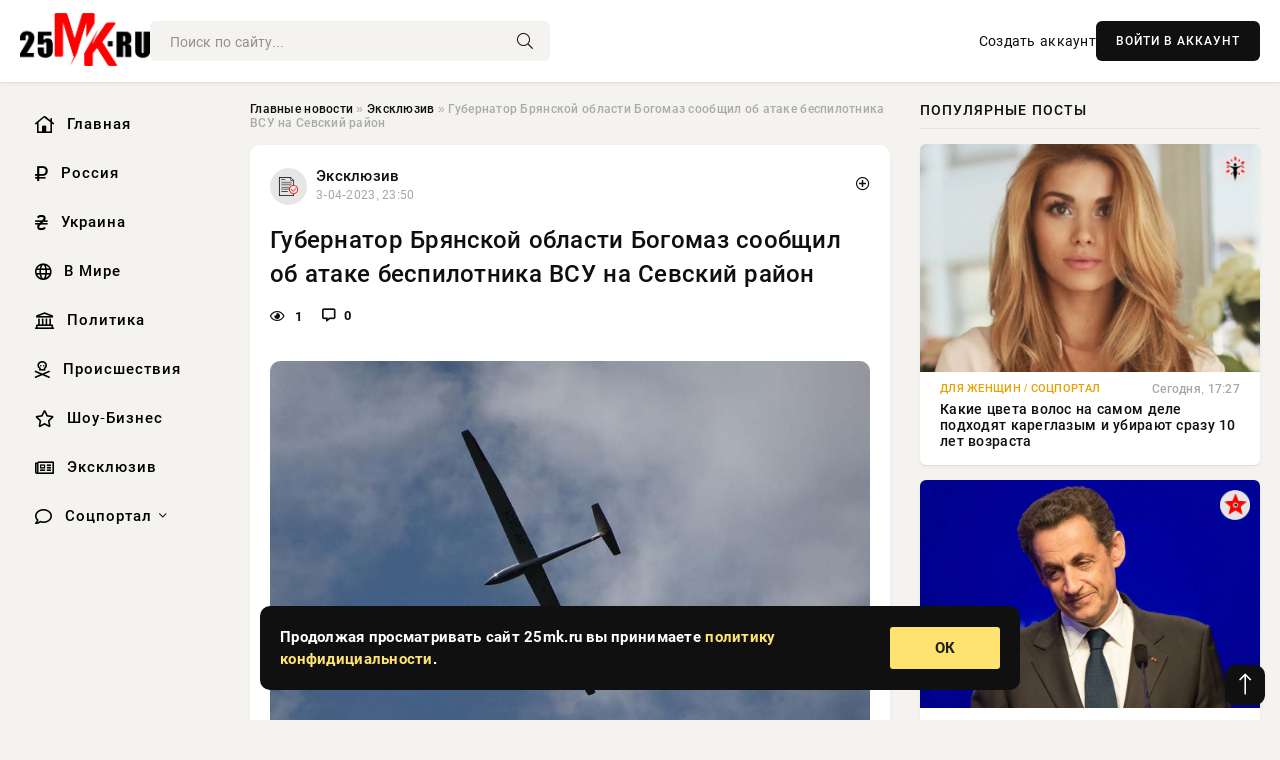

--- FILE ---
content_type: text/html; charset=utf-8
request_url: https://25mk.ru/exclusive/65438-gubernator-brjanskoj-oblasti-bogomaz-soobschil-ob-atake-bespilotnika-vsu-na-sevskij-rajon.html
body_size: 13885
content:
<!DOCTYPE html>
<html lang="ru">
   <head>
   <title>Губернатор Брянской области Богомаз сообщил об атаке беспилотника ВСУ на Севский район » Информационно-аналитический портал «25MK.RU»</title>
<meta charset="utf-8">
<meta name="description" content="Фото из открытых источниковУкраинские войска вечером, 3 апреля, при помощи беспилотника атаковали Брянскую область. Как сообщает интернет-портал factstore.ru, об этом сообщил губернатор региона">
<meta name="keywords" content="украинские, войска, вечером, апреля, помощи, беспилотника, атаковали, Брянскую, область, сообщает, интернет, портал, factstore, источниковУкраинские, сообщил, региона, Александр, Богомаз, своем">
<link rel="canonical" href="https://25mk.ru/exclusive/65438-gubernator-brjanskoj-oblasti-bogomaz-soobschil-ob-atake-bespilotnika-vsu-na-sevskij-rajon.html">
<link rel="alternate" type="application/rss+xml" title="Информационно-аналитический портал «25MK.RU» RSS" href="https://25mk.ru/rss.xml">
<link rel="preconnect" href="https://25mk.ru/" fetchpriority="high">
<meta property="twitter:title" content="Губернатор Брянской области Богомаз сообщил об атаке беспилотника ВСУ на Севский район » Информационно-аналитический портал «25MK.RU»">
<meta property="twitter:url" content="https://25mk.ru/exclusive/65438-gubernator-brjanskoj-oblasti-bogomaz-soobschil-ob-atake-bespilotnika-vsu-na-sevskij-rajon.html">
<meta property="twitter:card" content="summary_large_image">
<meta property="twitter:image" content="https://25mk.ru/uploads/posts/2023-04/1680555012-1xl.jpg">
<meta property="twitter:description" content="Фото из открытых источников Украинские войска вечером, 3 апреля, при помощи беспилотника атаковали Брянскую область. Как сообщает интернет-портал factstore.ru, об этом сообщил губернатор региона Александр Богомаз в своем телеграм-канале. В сообщении главы Брянской области говорится, что украинские">
<meta property="og:type" content="article">
<meta property="og:site_name" content="Информационно-аналитический портал «25MK.RU»">
<meta property="og:title" content="Губернатор Брянской области Богомаз сообщил об атаке беспилотника ВСУ на Севский район » Информационно-аналитический портал «25MK.RU»">
<meta property="og:url" content="https://25mk.ru/exclusive/65438-gubernator-brjanskoj-oblasti-bogomaz-soobschil-ob-atake-bespilotnika-vsu-na-sevskij-rajon.html">
<meta property="og:image" content="https://25mk.ru/uploads/posts/2023-04/1680555012-1xl.jpg">
<meta property="og:description" content="Фото из открытых источников Украинские войска вечером, 3 апреля, при помощи беспилотника атаковали Брянскую область. Как сообщает интернет-портал factstore.ru, об этом сообщил губернатор региона Александр Богомаз в своем телеграм-канале. В сообщении главы Брянской области говорится, что украинские">

<script src="/engine/classes/min/index.php?g=general&amp;v=hxgeu"></script>
<script src="/engine/classes/min/index.php?f=engine/classes/js/jqueryui.js,engine/classes/js/dle_js.js,engine/classes/fancybox/fancybox.js&amp;v=hxgeu" defer></script>
<script type="application/ld+json">{"@context":"https://schema.org","@graph":[{"@type":"NewsArticle","@context":"https://schema.org/","publisher":{"@type":"Organization","name":"Информационно аналитический портал «25MK.RU»","logo":{"@type":"ImageObject","url":""}},"name":"Губернатор Брянской области Богомаз сообщил об атаке беспилотника ВСУ на Севский район","headline":"Губернатор Брянской области Богомаз сообщил об атаке беспилотника ВСУ на Севский район","mainEntityOfPage":{"@type":"WebPage","@id":"https://25mk.ru/exclusive/65438-gubernator-brjanskoj-oblasti-bogomaz-soobschil-ob-atake-bespilotnika-vsu-na-sevskij-rajon.html"},"datePublished":"2023-04-03T23:50:12+03:00","author":{"@type":"Person","name":"Марина Онегина","url":"https://25mk.ru/user/%D0%9C%D0%B0%D1%80%D0%B8%D0%BD%D0%B0+%D0%9E%D0%BD%D0%B5%D0%B3%D0%B8%D0%BD%D0%B0/"},"image":["https://25mk.ru/uploads/posts/2023-04/1680555012-1xl.jpg"],"description":"Фото из открытых источников Украинские войска вечером, 3 апреля, при помощи беспилотника атаковали Брянскую область. Как сообщает интернет-портал factstore.ru, об этом сообщил губернатор региона Александр Богомаз в своем телеграм-канале. В сообщении главы Брянской области говорится, что украинские"},{"@type":"BreadcrumbList","@context":"https://schema.org/","itemListElement":[{"@type":"ListItem","position":1,"item":{"@id":"https://25mk.ru/","name":"Главные новости"}},{"@type":"ListItem","position":2,"item":{"@id":"https://25mk.ru/exclusive/","name":"Эксклюзив"}},{"@type":"ListItem","position":3,"item":{"@id":"https://25mk.ru/exclusive/65438-gubernator-brjanskoj-oblasti-bogomaz-soobschil-ob-atake-bespilotnika-vsu-na-sevskij-rajon.html","name":"Губернатор Брянской области Богомаз сообщил об атаке беспилотника ВСУ на Севский район"}}]}]}</script> 
      <meta name="viewport" content="width=device-width, initial-scale=1.0" />
      <meta name="msapplication-TileColor" content="#e6e6e6">   
      <meta name="theme-color" content="#101010"> 
      <link rel="preload" href="/templates/Default/css/common.css" as="style">
      <link rel="preload" href="/templates/Default/css/styles.css" as="style">
      <link rel="preload" href="/templates/Default/css/engine.css" as="style">
      <link rel="preload" href="/templates/Default/css/fontawesome.css" as="style">
      <link rel="preload" href="/templates/Default/webfonts/manrope-400.woff2" as="font" type="font/woff2" crossorigin>
      <link rel="preload" href="/templates/Default/webfonts/manrope-600.woff2" as="font" type="font/woff2" crossorigin>
      <link rel="preload" href="/templates/Default/webfonts/manrope-700.woff2" as="font" type="font/woff2" crossorigin>
      <link rel="preload" href="/templates/Default/webfonts/fa-light-300.woff2" as="font" type="font/woff2" crossorigin>
      <link href="/templates/Default/css/common.css" type="text/css" rel="stylesheet" />
      <link href="/templates/Default/css/styles.css" type="text/css" rel="stylesheet" />
      <link href="/templates/Default/css/engine.css" type="text/css" rel="stylesheet" /> 
      <link href="/templates/Default/css/fontawesome.css" type="text/css" rel="stylesheet" />
      <link rel="apple-touch-icon" sizes="256x256" href="/templates/Default/favicons/256x256.png">
      <link rel="apple-touch-icon" sizes="192x192" href="/templates/Default/favicons/192x192.png">
      <link rel="apple-touch-icon" sizes="180x180" href="/templates/Default/favicons/180x180.png">
      <link rel="apple-touch-icon" sizes="167x167" href="/templates/Default/favicons/167x167.png">
      <link rel="apple-touch-icon" sizes="152x152" href="/templates/Default/favicons/152x152.png">
      <link rel="apple-touch-icon" sizes="120x120" href="/templates/Default/favicons/120x120.png">
      <link rel="icon" type="image/png" href="/templates/Default/favicons/favicon.png">
      	<!-- Yandex.RTB -->
	<script>window.yaContextCb=window.yaContextCb||[]</script>
	<script src="https://yandex.ru/ads/system/context.js" async></script>
   </head>
   <body>
      <div class="wrapper">
         <div class="wrapper-container wrapper-main">

            <header class="header d-flex ai-center vw100">
               <a href="/" class="logo" title="Информационно-аналитический портал «25MK.RU»"><img src="/templates/Default/dleimages/logo.png" alt="Информационно-аналитический портал «25MK.RU»"></a>
               <div class="header__search search-block flex-grow-1">
                  <form id="quicksearch" method="post">
                     <input type="hidden" name="do" value="search">
                     <input type="hidden" name="subaction" value="search">
                     <input class="search-block__input" id="story" name="story" placeholder="Поиск по сайту..." type="text" autocomplete="off">
                     <button class="search-block__btn" type="submit"><span class="fal fa-search"></span></button>
                  </form>
               </div>
               

               
               <a href="/?do=register" class="header__link">Создать аккаунт</a>
               <button class="header__btn-login js-show-login">ВОЙТИ В АККАУНТ</button>
               

               <button class="header__btn-menu d-none js-show-mobile-menu"><span class="fal fa-bars"></span></button>
            </header>

            <div class="content">
               <div class="cols">

                  <!-- MENU START -->
                  <aside class="col-side">
                     <ul class="side-nav js-this-in-mobile-menu">
                        <li><a href="/"><i class="far fa-home-lg"></i> Главная</a></li>
                        <li><a href="/russia/"><i class="far fa-ruble-sign"></i> Россия</a></li>
                        <li><a href="/ukraine/"><i class="far fa-hryvnia"></i> Украина</a></li>
                        <li><a href="/world/"><i class="far fa-globe"></i> В Мире</a></li>
                        <li><a href="/policy/"><i class="far fa-landmark"></i> Политика</a></li>
                        <li><a href="/incidents/"><i class="far fa-skull-crossbones"></i> Происшествия</a></li>
                        <li><a href="/show-business/"><i class="far fa-star"></i> Шоу-Бизнес</a></li>
                        <li><a href="/exclusive/"><i class="far fa-newspaper"></i> Эксклюзив</a></li>
                        <li class="submenu"><a href="/social/"><i class="far fa-comment"></i> Соцпортал</a>
                           <ul class="nav__list side-nav" style="position: unset !important">
                              <li class="nav__list-hidden"><a href="/social/goroskop/"><i class="far fa-planet-ringed"></i> Гороскопы</a></li>
                              <li class="nav__list-hidden"><a href="/social/primeti/"><i class="far fa-map-signs"></i> Приметы</a></li>
                              <li class="nav__list-hidden"><a href="/social/ezoterika/"><i class="far fa-sparkles"></i> Эзотерика</a></li>
                              <li class="nav__list-hidden"><a href="/social/prazdniki/"><i class="far fa-gift"></i> Праздники</a></li>
                              <li class="nav__list-hidden"><a href="/social/zdorove/"><i class="far fa-heart"></i> Здоровье</a></li>
                              <li class="nav__list-hidden"><a href="/social/psihologiya/"><i class="far fa-head-side-brain"></i> Психология</a></li>
                              <li class="nav__list-hidden"><a href="/social/dlya-zhenshchin/"><i class="far fa-venus-double"></i> Для женщин</a></li>
                              <li class="nav__list-hidden"><a href="/social/sad-ogorod/"><i class="far fa-seedling"></i> Сад-огород</a></li>
                           </ul>
                        </li>
                     </ul>
                  </aside>
                  <!-- MENU END -->
                  
                  <main class="col-main">
                    
                         
                        <div class="speedbar"><div class="over"><a href="https://25mk.ru/">Главные новости</a>  »  <a href="https://25mk.ru/exclusive/">Эксклюзив</a>  »  Губернатор Брянской области Богомаз сообщил об атаке беспилотника ВСУ на Севский район</div></div>
                        

                     <div class="content-block d-grid" id="content-block">
                        

                        
                        <div class="short">
	<div class="info-block">
	   <div class="info-body">
		  <a href="https://25mk.ru/exclusive/" class="info-img" title="Эксклюзив"><img src="/uploads/icons/exclusive.png" alt="Эксклюзив"></a>
		  <div class="info-title"><a href="https://25mk.ru/exclusive/" class="author_name">Эксклюзив</a></div>
		  <div class="info-meta">
			 <time datetime="3-04-2023, 23:50" class="ago" title="3-04-2023, 23:50">3-04-2023, 23:50</time>
			 
		  </div>
	   </div>
        <div class="dosuga-post-head-mark">    
            <a href="#" class="js-show-login" title="Сохранить"><i class="far fa-plus-circle"></i></a>
                    
		</div> 
	</div>
	<div class="yz_short_body">
	   <h1 class="dn-short-t">Губернатор Брянской области Богомаз сообщил об атаке беспилотника ВСУ на Севский район</h1>
	   <div class="content_top_met">
	   	  <div class="f_eye"><i class="far fa-eye"></i> 1</div>
		  <a id="dle-comm-link" href="#comment">
			 <div class="f_link"><i class="far fa-comment-alt"></i> 0</div>
		  </a>
		  <div class="f_info">
		  </div>
	   </div>
	   <div class="page__text full-text clearfix">
	   	  <div style="margin-bottom: 20px">
		 	 
		  </div>
		  <div align="center"><!--TBegin:https://25mk.ru/uploads/posts/2023-04/1680555012-1xl.jpg|--><a href="https://25mk.ru/uploads/posts/2023-04/1680555012-1xl.jpg" class="highslide" target="_blank"><img src="/uploads/posts/2023-04/thumbs/1680555012-1xl.jpg" style="max-width:100%;" alt=""></a><!--TEnd--></div><br><span class="img-copy-author">Фото из открытых источников</span><br><b>Украинские войска вечером, 3 апреля, при помощи беспилотника атаковали Брянскую область. Как сообщает интернет-портал factstore.ru, об этом сообщил губернатор региона Александр Богомаз в своем телеграм-канале.</b><br><br>В сообщении главы Брянской области говорится, что украинские войска провели атаку при помощи БПЛА, сбросив на здание военкомата Севского района боеприпас.<br><br>Богомаз добавил, что в результате разрыва снаряда никто не пострадал. Незначительные повреждения получило само здание. На место приехали экстренные службы, резюмировал он.<br>Приграничные с Украиной регионы России периодически подвергаются обстрелам со стороны ВСУ.<br><br>В основном удары украинской армии направлены против гражданского населения. Накануне Вооруженные силы Украины направили БПЛА "Стриж" в Тульскую область. Эксперт Попов предполагал, что таким образом Киев хотел устроить экологическую катастрофу, так как в регионе находится много химических предприятий.
		  <div style="margin-top: 20px">
		  	
		  </div>
	   </div>
	</div>
	<div class="page__tags d-flex">
	   
	</div>
	<div class="content_like">
	   <div class="df_like">
		  <a href="#" onclick="doRate('plus', '65438'); return false;" >
		  <i title="Мне нравится" class="far fa-thumbs-up"></i> <span><span data-likes-id="65438">0</span></span>
		  </a>
	   </div>
	   <div class="df_dlike">
		  <a href="#" onclick="doRate('minus', '65438'); return false;" >
		  <i title="Мне не нравится" class="far fa-thumbs-down"></i> <span><span data-dislikes-id="65438">0</span></span>
		  </a>
	   </div>
	</div>
	<div class="content_footer">
	   <script src="https://yastatic.net/share2/share.js"></script>
	   <div class="ya-share2" data-curtain data-shape="round" data-color-scheme="whiteblack" data-services="vkontakte,odnoklassniki,telegram,whatsapp"></div>
	   <div class="f_info">
		  <a href="javascript:AddComplaint('65438', 'news')"> 
		  <div class="more_jaloba">
			 <svg fill="none" width="15" height="15" stroke="currentColor" stroke-width="1.5" viewBox="0 0 24 24" xmlns="http://www.w3.org/2000/svg" aria-hidden="true">
				<path stroke-linecap="round" stroke-linejoin="round" d="M12 9v3.75m9-.75a9 9 0 11-18 0 9 9 0 0118 0zm-9 3.75h.008v.008H12v-.008z"></path>
			 </svg>
			 ЖАЛОБА
		  </div>
		  </a>
	   </div>
	</div>
 </div>
 <div class="page__comments sect__header">
	<div class="page__comments-header">
		<div class="page__comments-title">0 комментариев</div>
		<div class="page__comments-info">
			<span class="fal fa-exclamation-circle"></span>
			Обсудим?
		</div>
	
	</div>
	<!--dleaddcomments-->
	<!--dlecomments-->
 </div>
 <section class="sect">
	<div class="sect__header sect__title" style="font-weight: 500; font-size: 24px;">Смотрите также:</div>
	<div class="sect__content d-grid">
	   <div class="popular grid-item">
   <div class="popular__img img-responsive">
      <img loading="lazy" src="/uploads/posts/2023-03/1677755551-11.jpg" alt="Украинская ДРГ зашла в Брянскую область">
      <div class="item__category pi-center"><img src="/uploads/icons/exclusive.png"></div> 
   </div>
   <div class="meta_block">
      <div class="meta_block_cat">Эксклюзив</div>
      <time class="meta_block_date" datetime="2-03-2023, 14:12">2-03-2023, 14:12</time>   
   </div>
   <div class="popular__desc">
      <a class="popular__title expand-link" href="https://25mk.ru/exclusive/60133-ukrainskaja-drg-zashla-v-brjanskuju-oblast.html">Украинская ДРГ зашла в Брянскую область</a>
   </div>
 </div><div class="popular grid-item">
   <div class="popular__img img-responsive">
      <img loading="lazy" src="/uploads/posts/2023-01/thumbs/1674117025-1xl.jpg" alt="ПВО отразила ракетный удар Украины по Брянской области">
      <div class="item__category pi-center"><img src="/uploads/icons/exclusive.png"></div> 
   </div>
   <div class="meta_block">
      <div class="meta_block_cat">Происшествия</div>
      <time class="meta_block_date" datetime="19-01-2023, 11:30">19-01-2023, 11:30</time>   
   </div>
   <div class="popular__desc">
      <a class="popular__title expand-link" href="https://25mk.ru/incidents/52708-pvo-otrazila-raketnyj-udar-ukrainy-po-brjanskoj-oblasti.html">ПВО отразила ракетный удар Украины по Брянской области</a>
   </div>
 </div><div class="popular grid-item">
   <div class="popular__img img-responsive">
      <img loading="lazy" src="/uploads/posts/2023-03/thumbs/1680002442-1xl.jpg" alt="МК: ВСУ готовили экологическую катастрофу в Тульской области при помощи БПЛА &quot;Стриж&quot;">
      <div class="item__category pi-center"><img src="/uploads/icons/exclusive.png"></div> 
   </div>
   <div class="meta_block">
      <div class="meta_block_cat">Эксклюзив</div>
      <time class="meta_block_date" datetime="28-03-2023, 14:20">28-03-2023, 14:20</time>   
   </div>
   <div class="popular__desc">
      <a class="popular__title expand-link" href="https://25mk.ru/exclusive/64916-mk-vsu-gotovili-jekologicheskuju-katastrofu-v-tulskoj-oblasti-pri-pomoschi-bpla-strizh.html">МК: ВСУ готовили экологическую катастрофу в Тульской области при помощи БПЛА &quot;Стриж&quot;</a>
   </div>
 </div><div class="popular grid-item">
   <div class="popular__img img-responsive">
      <img loading="lazy" src="/uploads/posts/2022-11/thumbs/1668607252-1bespilotnik-870x460.jpg" alt="Губернатор Орловской области подтвердил факт взрыва на нефтебазе в селе Стальной конь">
      <div class="item__category pi-center"><img src="/uploads/icons/exclusive.png"></div> 
   </div>
   <div class="meta_block">
      <div class="meta_block_cat">Эксклюзив</div>
      <time class="meta_block_date" datetime="16-11-2022, 17:00">16-11-2022, 17:00</time>   
   </div>
   <div class="popular__desc">
      <a class="popular__title expand-link" href="https://25mk.ru/exclusive/43202-gubernator-orlovskoj-oblasti-podtverdil-fakt-vzryva-na-neftebaze-v-sele-stalnoj-kon.html">Губернатор Орловской области подтвердил факт взрыва на нефтебазе в селе Стальной конь</a>
   </div>
 </div><div class="popular grid-item">
   <div class="popular__img img-responsive">
      <img loading="lazy" src="/uploads/posts/2023-02/thumbs/1677142812-1xl.jpg" alt="Губернатор Белгородской области сообщил о крушении самолета ВС РФ в Валуйском районе">
      <div class="item__category pi-center"><img src="/uploads/icons/exclusive.png"></div> 
   </div>
   <div class="meta_block">
      <div class="meta_block_cat">Эксклюзив</div>
      <time class="meta_block_date" datetime="23-02-2023, 12:00">23-02-2023, 12:00</time>   
   </div>
   <div class="popular__desc">
      <a class="popular__title expand-link" href="https://25mk.ru/exclusive/58796-gubernator-belgorodskoj-oblasti-soobschil-o-krushenii-samoleta-vs-rf-v-valujskom-rajone.html">Губернатор Белгородской области сообщил о крушении самолета ВС РФ в Валуйском районе</a>
   </div>
 </div><div class="popular grid-item">
   <div class="popular__img img-responsive">
      <img loading="lazy" src="/uploads/posts/2023-03/thumbs/1679466013-1xl.jpg" alt="Развожаев заявил об отбитой атаке надводных дронов ВСУ Черноморским флотом в бухте Севастополя">
      <div class="item__category pi-center"><img src="/uploads/icons/exclusive.png"></div> 
   </div>
   <div class="meta_block">
      <div class="meta_block_cat">Эксклюзив</div>
      <time class="meta_block_date" datetime="22-03-2023, 09:20">22-03-2023, 09:20</time>   
   </div>
   <div class="popular__desc">
      <a class="popular__title expand-link" href="https://25mk.ru/exclusive/63784-razvozhaev-zajavil-ob-otbitoj-atake-nadvodnyh-dronov-vsu-chernomorskim-flotom-v-buhte-sevastopolja.html">Развожаев заявил об отбитой атаке надводных дронов ВСУ Черноморским флотом в бухте Севастополя</a>
   </div>
 </div><div class="popular grid-item">
   <div class="popular__img img-responsive">
      <img loading="lazy" src="/uploads/posts/2023-03/thumbs/1677751812-1vsu-870x460.jpg" alt="Массированная атака Украины на приграничные поселки в Брянской области: есть погибшие среди мирного населения">
      <div class="item__category pi-center"><img src="/uploads/icons/exclusive.png"></div> 
   </div>
   <div class="meta_block">
      <div class="meta_block_cat">Эксклюзив</div>
      <time class="meta_block_date" datetime="2-03-2023, 13:10">2-03-2023, 13:10</time>   
   </div>
   <div class="popular__desc">
      <a class="popular__title expand-link" href="https://25mk.ru/exclusive/60110-massirovannaja-ataka-ukrainy-na-prigranichnye-poselki-v-brjanskoj-oblasti-est-pogibshie-sredi-mirnogo-naselenija.html">Массированная атака Украины на приграничные поселки в Брянской области: есть погибшие среди мирного населения</a>
   </div>
 </div><div class="popular grid-item">
   <div class="popular__img img-responsive">
      <img loading="lazy" src="/uploads/posts/2023-03/thumbs/1677768624-1xl.jpg" alt="Путин назвал произошедшее в Брянской области терактом">
      <div class="item__category pi-center"><img src="/uploads/icons/exclusive.png"></div> 
   </div>
   <div class="meta_block">
      <div class="meta_block_cat">Происшествия</div>
      <time class="meta_block_date" datetime="2-03-2023, 17:50">2-03-2023, 17:50</time>   
   </div>
   <div class="popular__desc">
      <a class="popular__title expand-link" href="https://25mk.ru/incidents/60180-putin-nazval-proizoshedshee-v-brjanskoj-oblasti-teraktom.html">Путин назвал произошедшее в Брянской области терактом</a>
   </div>
 </div><div class="popular grid-item">
   <div class="popular__img img-responsive">
      <img loading="lazy" src="/uploads/posts/2023-03/thumbs/1678689037-1xl.jpg" alt="В Белгородской области утром 13 марта системы ПВО сбили 4 ракеты, есть пострадавшие">
      <div class="item__category pi-center"><img src="/uploads/icons/exclusive.png"></div> 
   </div>
   <div class="meta_block">
      <div class="meta_block_cat">Эксклюзив</div>
      <time class="meta_block_date" datetime="13-03-2023, 09:30">13-03-2023, 09:30</time>   
   </div>
   <div class="popular__desc">
      <a class="popular__title expand-link" href="https://25mk.ru/exclusive/62148-v-belgorodskoj-oblasti-utrom-13-marta-sistemy-pvo-sbili-4-rakety-est-postradavshie.html">В Белгородской области утром 13 марта системы ПВО сбили 4 ракеты, есть пострадавшие</a>
   </div>
 </div><div class="popular grid-item">
   <div class="popular__img img-responsive">
      <img loading="lazy" src="/uploads/posts/2023-03/thumbs/1677785411-1xl.jpg" alt="После теракта в Брянской области Медведев назвал Запад пособниками террористов">
      <div class="item__category pi-center"><img src="/uploads/icons/exclusive.png"></div> 
   </div>
   <div class="meta_block">
      <div class="meta_block_cat">Эксклюзив</div>
      <time class="meta_block_date" datetime="2-03-2023, 22:30">2-03-2023, 22:30</time>   
   </div>
   <div class="popular__desc">
      <a class="popular__title expand-link" href="https://25mk.ru/exclusive/60230-posle-terakta-v-brjanskoj-oblasti-medvedev-nazval-zapad-posobnikami-terroristov.html">После теракта в Брянской области Медведев назвал Запад пособниками террористов</a>
   </div>
 </div><div class="popular grid-item">
   <div class="popular__img img-responsive">
      <img loading="lazy" src="/uploads/posts/2022-10/thumbs/1667037013-1xl.jpg" alt="В Севастопольской бухте задействовали Черноморский флот из-за атаки БПЛА">
      <div class="item__category pi-center"><img src="/uploads/icons/exclusive.png"></div> 
   </div>
   <div class="meta_block">
      <div class="meta_block_cat">Эксклюзив</div>
      <time class="meta_block_date" datetime="29-10-2022, 12:50">29-10-2022, 12:50</time>   
   </div>
   <div class="popular__desc">
      <a class="popular__title expand-link" href="https://25mk.ru/exclusive/39852-v-sevastopolskoj-buhte-zadejstvovali-chernomorskij-flot-iz-za-ataki-bpla.html">В Севастопольской бухте задействовали Черноморский флот из-за атаки БПЛА</a>
   </div>
 </div><div class="popular grid-item">
   <div class="popular__img img-responsive">
      <img loading="lazy" src="/uploads/posts/2022-10/1665744095-13577.jpg" alt="ВСУ обстреляли мирных жителей в Белгороде: появились подробности">
      <div class="item__category pi-center"><img src="/uploads/icons/exclusive.png"></div> 
   </div>
   <div class="meta_block">
      <div class="meta_block_cat">В мире</div>
      <time class="meta_block_date" datetime="14-10-2022, 13:41">14-10-2022, 13:41</time>   
   </div>
   <div class="popular__desc">
      <a class="popular__title expand-link" href="https://25mk.ru/world/37237-vsu-obstreljali-mirnyh-zhitelej-v-belgorode-pojavilis-podrobnosti.html">ВСУ обстреляли мирных жителей в Белгороде: появились подробности</a>
   </div>
 </div>
	</div>
 </section>

                        

                     </div>
                  </main>

                  <aside class="col-side">

                     <div class="side-block">
                        <div class="side-block__title">Популярные посты</div>
                        <div class="side-block__content">
                        <div class="popular grid-item">
   <div class="popular__img img-responsive">
      <img loading="lazy" src="/uploads/posts/2025-11/thumbs/1763911803-11763911203-1k24i1wr6y-1024x818-1.webp" alt="Какие цвета волос на самом деле подходят кареглазым и убирают сразу 10 лет возраста">
      <div class="item__category pi-center"><img src="/uploads/icons/dlya-zhenshchin.png"></div> 
   </div>
   <div class="meta_block">
      <div class="meta_block_cat">Для женщин  /  Соцпортал</div>
      <time class="meta_block_date" datetime="Сегодня, 17:27">Сегодня, 17:27</time>   
   </div>
   <div class="popular__desc">
      <a class="popular__title expand-link" href="https://25mk.ru/social/dlya-zhenshchin/138830-kakie-cveta-volos-na-samom-dele-podhodjat-kareglazym-i-ubirajut-srazu-10-let-vozrasta.html">Какие цвета волос на самом деле подходят кареглазым и убирают сразу 10 лет возраста</a>
   </div>
 </div><div class="popular grid-item">
   <div class="popular__img img-responsive">
      <img loading="lazy" src="/uploads/posts/2025-11/thumbs/1763805005-11763804703-1original.webp" alt="&quot;Как в пустыне, в тюрьме внутренняя жизнь укрепляется&quot;. Николя Саркози выпустит книгу о 20 днях своего заключения">
      <div class="item__category pi-center"><img src="/uploads/icons/show-business.png"></div> 
   </div>
   <div class="meta_block">
      <div class="meta_block_cat">Шоу-Бизнес</div>
      <time class="meta_block_date" datetime="Вчера, 11:54">Вчера, 11:54</time>   
   </div>
   <div class="popular__desc">
      <a class="popular__title expand-link" href="https://25mk.ru/show-business/138741-kak-v-pustyne-v-tjurme-vnutrennjaja-zhizn-ukrepljaetsja-nikolja-sarkozi-vypustit-knigu-o-20-dnjah-svoego-zakljuchenija.html">&quot;Как в пустыне, в тюрьме внутренняя жизнь укрепляется&quot;. Николя Саркози выпустит книгу о 20 днях своего заключения</a>
   </div>
 </div><div class="popular grid-item">
   <div class="popular__img img-responsive">
      <img loading="lazy" src="/uploads/posts/2025-11/thumbs/1763904650-11763902508-1podryv-zhd-polsha.webp" alt="Более 40 процентов поляков считают Украину причастной к подрыву железной дороги">
      <div class="item__category pi-center"><img src="/uploads/icons/exclusive.png"></div> 
   </div>
   <div class="meta_block">
      <div class="meta_block_cat">Эксклюзив</div>
      <time class="meta_block_date" datetime="Сегодня, 14:32">Сегодня, 14:32</time>   
   </div>
   <div class="popular__desc">
      <a class="popular__title expand-link" href="https://25mk.ru/exclusive/138826-bolee-40-procentov-poljakov-schitajut-ukrainu-prichastnoj-k-podryvu-zheleznoj-dorogi.html">Более 40 процентов поляков считают Украину причастной к подрыву железной дороги</a>
   </div>
 </div><div class="popular grid-item">
   <div class="popular__img img-responsive">
      <img loading="lazy" src="/uploads/posts/2025-11/1763723408-41763722204-18855.webp" alt="Последняя сводка СВО от Юрия Подоляки на 21.11.2025: ВС РФ освободили Иванополье под Константиновкой">
      <div class="item__category pi-center"><img src="/uploads/icons/exclusive.png"></div> 
   </div>
   <div class="meta_block">
      <div class="meta_block_cat">Эксклюзив</div>
      <time class="meta_block_date" datetime="21-11-2025, 13:52">21-11-2025, 13:52</time>   
   </div>
   <div class="popular__desc">
      <a class="popular__title expand-link" href="https://25mk.ru/exclusive/138650-poslednjaja-svodka-svo-ot-jurija-podoljaki-na-21112025-vs-rf-osvobodili-ivanopole-pod-konstantinovkoj.html">Последняя сводка СВО от Юрия Подоляки на 21.11.2025: ВС РФ освободили Иванополье под Константиновкой</a>
   </div>
 </div>                           
                        </div>
                     </div>
                     <div class="side-block">
                        <div class="side-block__title">Выбор редакции</div>
                        <div class="side-block__content">
                        <div class="int d-flex ai-center">
    <div class="int__img img-fit-cover">
       <img loading="lazy" src="/uploads/posts/2025-11/1763723408-41763722204-18855.webp" alt="Последняя сводка СВО от Юрия Подоляки на 21.11.2025: ВС РФ освободили Иванополье под Константиновкой">
    </div>
    <div class="int__desc flex-grow-1">
       <a class="int__title expand-link" href="https://25mk.ru/exclusive/138650-poslednjaja-svodka-svo-ot-jurija-podoljaki-na-21112025-vs-rf-osvobodili-ivanopole-pod-konstantinovkoj.html">
          <div class="line-clamp">Последняя сводка СВО от Юрия Подоляки на 21.11.2025: ВС РФ освободили Иванополье под Константиновкой</div>
       </a>
    </div>
 </div><div class="int d-flex ai-center">
    <div class="int__img img-fit-cover">
       <img loading="lazy" src="/uploads/posts/2025-11/thumbs/1763731828-11763730363-111223.webp" alt="В Польше за деньги Норвегии запустят производство украинских БЭК">
    </div>
    <div class="int__desc flex-grow-1">
       <a class="int__title expand-link" href="https://25mk.ru/exclusive/138664-v-polshe-za-dengi-norvegii-zapustjat-proizvodstvo-ukrainskih-bjek.html">
          <div class="line-clamp">В Польше за деньги Норвегии запустят производство украинских БЭК</div>
       </a>
    </div>
 </div><div class="int d-flex ai-center">
    <div class="int__img img-fit-cover">
       <img loading="lazy" src="/uploads/posts/2025-11/thumbs/1763904606-11763904002-1original.webp" alt="Саша Бортич опубликовала новые фото со своим бойфрендом">
    </div>
    <div class="int__desc flex-grow-1">
       <a class="int__title expand-link" href="https://25mk.ru/show-business/138824-sasha-bortich-opublikovala-novye-foto-so-svoim-bojfrendom.html">
          <div class="line-clamp">Саша Бортич опубликовала новые фото со своим бойфрендом</div>
       </a>
    </div>
 </div><div class="int d-flex ai-center">
    <div class="int__img img-fit-cover">
       <img loading="lazy" src="/uploads/posts/2025-11/thumbs/1763725236-11763722506-11.webp" alt="Турция показала поражение условной цели из нового зенитного комплекса LEVENT">
    </div>
    <div class="int__desc flex-grow-1">
       <a class="int__title expand-link" href="https://25mk.ru/exclusive/138655-turcija-pokazala-porazhenie-uslovnoj-celi-iz-novogo-zenitnogo-kompleksa-levent.html">
          <div class="line-clamp">Турция показала поражение условной цели из нового зенитного комплекса LEVENT</div>
       </a>
    </div>
 </div>  
                        </div>
                     </div>

                     <!--84f9f277--><!--84f9f277--><!--c75522b9--><!--c75522b9-->

                     <div class="side-block side-block--sticky hm">
                        
                     </div>

                  </aside>

               </div>
               <!-- END COLS -->
            </div>

         <!-- FOOTER START -->
         <footer class="footer d-flex ai-center vw100">
            <div class="footer__copyright">
               <a href="/o-proekte.html" rel="nofollow">О проекте</a>
               <a href="/redakcija.html" rel="nofollow">Редакция</a>
               <a href="/politika-konfidencialnosti.html" rel="nofollow">Политика конфиденциальности</a>
               <a href="/kontakty.html" rel="nofollow">Реклама</a> 
               <a href="/kontakty.html" rel="nofollow">Контакты</a>
            </div>
            <div class="footer__text icon-at-left" style="line-height: 20px;">
               Использование любых материалов, размещённых на сайте, разрешается при условии активной ссылки на наш сайт.
               При копировании материалов для интернет-изданий – обязательна прямая открытая для поисковых систем гиперссылка. Ссылка должна быть размещена в независимости от полного либо частичного использования материалов. Гиперссылка (для интернет- изданий) – должна быть размещена в подзаголовке или в первом абзаце материала.
               Все материалы, содержащиеся на веб-сайте 25mk.ru, защищены законом об авторском праве. Фотографии и прочие материалы являются собственностью их авторов и представлены исключительно для некоммерческого использования и ознакомления , если не указано иное. Несанкционированное использование таких материалов может нарушать закон об авторском праве, торговой марке и другие законы.

               <div style="margin-top: 20px;">
                  <p>
                     <span style="font-size:12px">* В России признаны иноагентами: Киселёв Евгений Алекссевич, WWF, Белый Руслан Викторович, Анатолий Белый (Вайсман), Касьянов Михаил Михайлович, Бер Илья Леонидович, Троянова Яна Александровна, Галкин Максим Александрович, Макаревич Андрей Вадимович, Шац Михаил Григорьевич, Гордон Дмитрий Ильич, Лазарева Татьяна Юрьевна, Чичваркин Евгений Александрович, Ходорковский Михаил Борисович, Каспаров Гарри Кимович, Моргенштерн Алишер Тагирович (Алишер Валеев), Невзоров Александр Глебович, Венедиктов Алексей Алексеевич, Дудь Юрий Александрович, Фейгин Марк Захарович, Киселев Евгений Алексеевич, Шендерович Виктор Анатольевич, Гребенщиков Борис Борисович, Максакова-Игенбергс Мария Петровна, Слепаков Семен Сергеевич, Покровский Максим Сергеевич, Варламов Илья Александрович, Рамазанова Земфира Талгатовна, Прусикин Илья Владимирович, Смольянинов Артур Сергеевич, Федоров Мирон Янович (Oxxxymiron), Алексеев Иван Александрович (Noize MC), Дремин Иван Тимофеевич (Face), Гырдымова Елизавета Андреевна (Монеточка), Игорь(Егор) Михайлович Бортник (Лёва Би-2).</span>
                  </p>
                  <br />
                  <p>
                     <span style="font-size:12px">* Экстремисты и террористы, запрещенные в РФ:&nbsp;Meta (Facebook и Instagram),&nbsp;</span>Русский добровольческий корпус (РДК),&nbsp;<span style="font-size:12px">Правый сектор, Украинская повстанческая армия (УПА), ИГИЛ, полк Азов, Джебхат ан-Нусра, Национал-Большевистская партия (НБП), Аль-Каида, УНА-УНСО, Талибан, Меджлис крымско-татарского народа, Свидетели Иеговы, Мизантропик Дивижн, Братство, Артподготовка, Тризуб им. Степана Бандеры, НСО, Славянский союз, Формат-18, Хизб ут-Тахрир, Исламская партия Туркестана, Хайят Тахрир аш-Шам, Таухид валь-Джихад, АУЕ, Братья мусульмане, Колумбайн, Навальный, К. Буданов.</span>
                  </p>
                  <br />
                  <p>
                     <span style="font-size:12px">* СМИ — иностранные агенты: Телеканал «Дождь», Медуза, Голос Америки, Idel. Реалии, Кавказ. Реалии, Крым. Реалии, ТК&nbsp;Настоящее Время, The Insider,&nbsp;</span>Deutsche&nbsp;Welle,&nbsp;<span style="font-size:12px">Проект, Azatliq Radiosi, «Радио Свободная Европа/Радио Свобода» (PCE/PC), Сибирь. Реалии, Фактограф, Север. Реалии, MEDIUM-ORIENT, Bellingcat, Пономарев Л. А., Савицкая Л.А., Маркелов С.Е., Камалягин Д.Н., Апахончич Д.А.,&nbsp;Толоконникова Н.А., Гельман М.А., Шендерович В.А., Верзилов П.Ю., Баданин Р.С., Гордон.</span>
                  </p>
                  <br />
                  <p>
                     <span style="font-size:12px">* Организации — иностранные агенты: Альянс Врачей, Агора, Голос, Гражданское содействие, Династия (фонд), За&nbsp;права человека, Комитет против пыток, Левада-Центр, Мемориал, Молодая Карелия, Московская школа гражданского просвещения, Пермь-36, Ракурс, Русь Сидящая, Сахаровский центр, Сибирский экологический центр, ИАЦ Сова, Союз комитетов солдатских матерей России, Фонд борьбы с&nbsp;коррупцией (ФБК), Фонд защиты гласности, Фонд свободы информации, Центр «Насилию.нет», Центр защиты прав СМИ, Transparency International.</span>
                  </p>
               </div>

               <p class="copyright mb-0" style="margin-top: 20px;">Copyright &copy; 2025, Информационно-аналитический портал «25MK.RU». Все права защищены.</p>
               <div class="adult_foot">18+</div>
            </div>
         </footer>
         <!-- FOOTER END -->

         </div>
         <!-- END WRAPPER-MAIN -->
      </div>
      <!-- END WRAPPER -->
      
      <script>
<!--
var dle_root       = '/';
var dle_admin      = '';
var dle_login_hash = '48ded4d5bf31078fbc523a58a49bc6f768cb5293';
var dle_group      = 5;
var dle_link_type  = 1;
var dle_skin       = 'Default';
var dle_wysiwyg    = 0;
var dle_min_search = '4';
var dle_act_lang   = ["Подтвердить", "Отмена", "Вставить", "Отмена", "Сохранить", "Удалить", "Загрузка. Пожалуйста, подождите..."];
var menu_short     = 'Быстрое редактирование';
var menu_full      = 'Полное редактирование';
var menu_profile   = 'Просмотр профиля';
var menu_send      = 'Отправить сообщение';
var menu_uedit     = 'Админцентр';
var dle_info       = 'Информация';
var dle_confirm    = 'Подтверждение';
var dle_prompt     = 'Ввод информации';
var dle_req_field  = ["Заполните поле с именем", "Заполните поле с сообщением", "Заполните поле с темой сообщения"];
var dle_del_agree  = 'Вы действительно хотите удалить? Данное действие невозможно будет отменить';
var dle_spam_agree = 'Вы действительно хотите отметить пользователя как спамера? Это приведёт к удалению всех его комментариев';
var dle_c_title    = 'Отправка жалобы';
var dle_complaint  = 'Укажите текст Вашей жалобы для администрации:';
var dle_mail       = 'Ваш e-mail:';
var dle_big_text   = 'Выделен слишком большой участок текста.';
var dle_orfo_title = 'Укажите комментарий для администрации к найденной ошибке на странице:';
var dle_p_send     = 'Отправить';
var dle_p_send_ok  = 'Уведомление успешно отправлено';
var dle_save_ok    = 'Изменения успешно сохранены. Обновить страницу?';
var dle_reply_title= 'Ответ на комментарий';
var dle_tree_comm  = '0';
var dle_del_news   = 'Удалить статью';
var dle_sub_agree  = 'Вы действительно хотите подписаться на комментарии к данной публикации?';
var dle_unsub_agree  = 'Вы действительно хотите отписаться от комментариев к данной публикации?';
var dle_captcha_type  = '0';
var dle_share_interesting  = ["Поделиться ссылкой на выделенный текст", "Twitter", "Facebook", "Вконтакте", "Прямая ссылка:", "Нажмите правой клавишей мыши и выберите «Копировать ссылку»"];
var DLEPlayerLang     = {prev: 'Предыдущий',next: 'Следующий',play: 'Воспроизвести',pause: 'Пауза',mute: 'Выключить звук', unmute: 'Включить звук', settings: 'Настройки', enterFullscreen: 'На полный экран', exitFullscreen: 'Выключить полноэкранный режим', speed: 'Скорость', normal: 'Обычная', quality: 'Качество', pip: 'Режим PiP'};
var DLEGalleryLang    = {CLOSE: 'Закрыть (Esc)', NEXT: 'Следующее изображение', PREV: 'Предыдущее изображение', ERROR: 'Внимание! Обнаружена ошибка', IMAGE_ERROR: 'Не удалось загрузить изображение', TOGGLE_SLIDESHOW: 'Просмотр слайдшоу',TOGGLE_FULLSCREEN: 'Полноэкранный режим', TOGGLE_THUMBS: 'Включить / Выключить уменьшенные копии', ITERATEZOOM: 'Увеличить / Уменьшить', DOWNLOAD: 'Скачать изображение' };
var DLEGalleryMode    = 1;
var DLELazyMode       = 0;
var allow_dle_delete_news   = false;

jQuery(function($){
					setTimeout(function() {
						$.get(dle_root + "engine/ajax/controller.php?mod=adminfunction", { 'id': '65438', action: 'newsread', user_hash: dle_login_hash });
					}, 5000);
});
//-->
</script>
      

<div class="login login--not-logged d-none">
   <div class="login__header d-flex jc-space-between ai-center">
      <div class="login__title stretch-free-width ws-nowrap">Войти <a href="/?do=register">Регистрация</a></div>
      <div class="login__close"><span class="fal fa-times"></span></div>
   </div>
   <form method="post">
      <div class="login__content">
         <div class="login__row">
            <div class="login__caption">E-mail:</div>
            <div class="login__input"><input type="text" name="login_name" id="login_name" placeholder="Ваш e-mail"></div>
            <span class="fal fa-at"></span>
         </div>
         <div class="login__row">
            <div class="login__caption">Пароль: <a href="/?do=lostpassword">Забыли пароль?</a></div>
            <div class="login__input"><input type="password" name="login_password" id="login_password" placeholder="Ваш пароль"></div>
            <span class="fal fa-lock"></span>
         </div>
         <label class="login__row checkbox" for="login_not_save">
         <input type="checkbox" name="login_not_save" id="login_not_save" value="1">
         <span>Не запоминать меня</span>
         </label>
         <div class="login__row">
            <button onclick="submit();" type="submit" title="Вход">Войти на сайт</button>
            <input name="login" type="hidden" id="login" value="submit">
         </div>
      </div>
      <div class="login__social">
         <div class="login__social-caption">Или войти через</div>
         <div class="login__social-btns">
            <a href="" rel="nofollow" target="_blank"><img loading="lazy" src="/templates/Default/dleimages/vk.svg" alt></a>
            <a href="" rel="nofollow" target="_blank"><img loading="lazy" src="/templates/Default/dleimages/ok.svg" alt></a>
            <a href="" rel="nofollow" target="_blank"><img loading="lazy" src="/templates/Default/dleimages/mail.svg" alt></a>
            <a href="" rel="nofollow" target="_blank"><img loading="lazy" src="/templates/Default/dleimages/yandex.svg" alt></a>
         </div>
      </div>
   </form>
</div>

      <div id="scrolltop" style="display: block;"><span class="fal fa-long-arrow-up"></span></div>
      <div class="message-alert">
         <div class="message-alert-in">
            <div class="message-alert-desc">
               <div class="message-alert-text">Продолжая просматривать сайт 25mk.ru вы принимаете <a href="/politika-konfidencialnosti.html">политику конфидициальности</a>.</div>
            </div>
            <div class="message-alert-btns">
               <div class="message-btn message-btn-yes">ОК</div>
            </div>
         </div>
      </div>

      <script src="/templates/Default/js/libs.js"></script>

      
      
      <!-- Yandex.Metrika counter -->
<script type="text/javascript" >
   (function(m,e,t,r,i,k,a){m[i]=m[i]||function(){(m[i].a=m[i].a||[]).push(arguments)};
   m[i].l=1*new Date();
   for (var j = 0; j < document.scripts.length; j++) {if (document.scripts[j].src === r) { return; }}
   k=e.createElement(t),a=e.getElementsByTagName(t)[0],k.async=1,k.src=r,a.parentNode.insertBefore(k,a)})
   (window, document, "script", "https://mc.yandex.ru/metrika/tag.js", "ym");

   ym(68827096, "init", {
        clickmap:true,
        trackLinks:true,
        accurateTrackBounce:true
   });
</script>
<noscript><div><img src="https://mc.yandex.ru/watch/68827096" style="position:absolute; left:-9999px;" alt="" /></div></noscript>
<!-- /Yandex.Metrika counter -->

   <script defer src="https://static.cloudflareinsights.com/beacon.min.js/vcd15cbe7772f49c399c6a5babf22c1241717689176015" integrity="sha512-ZpsOmlRQV6y907TI0dKBHq9Md29nnaEIPlkf84rnaERnq6zvWvPUqr2ft8M1aS28oN72PdrCzSjY4U6VaAw1EQ==" data-cf-beacon='{"version":"2024.11.0","token":"0eae25e4d54b4865b1809eaa50e075dd","r":1,"server_timing":{"name":{"cfCacheStatus":true,"cfEdge":true,"cfExtPri":true,"cfL4":true,"cfOrigin":true,"cfSpeedBrain":true},"location_startswith":null}}' crossorigin="anonymous"></script>
</body>
</html>

--- FILE ---
content_type: application/javascript; charset=utf-8
request_url: https://25mk.ru/templates/Default/js/libs.js
body_size: 1671
content:
$(document).ready(function(){
	
	/* ====================== BUILDING ====================== */
	
	$('body').append('<div class="overlay"></div><div class="mobile-menu" id="mobile-menu"></div><div class="mobile-menu-close"><span class="fal fa-times"></span></div><div id="scrolltop"><span class="fal fa-long-arrow-up"></span></div>');
	$('.js-this-in-mobile-menu').each(function() {
		$(this).clone().prependTo('#mobile-menu');
	});	
	
	/* ====================== EVENTS ====================== */

	$(document).on('click','.js-show-login',function(){
		$('.overlay, .login').fadeIn(200);
		$('body').addClass('modal-is-opened');
		return false;
	});	
	
	$(document).on('click','.pagination__btn-loader a',function(){
		var urlNext = $(this).attr('href'), scrollNext = $(this).offset().top;
        if (urlNext !== undefined) {
			$.ajax({
				url: urlNext,
				beforeSend: function() { ShowLoading('<p class="bolder">Загрузка.</p> Пожалуйста, подождите.'); },			 
                success: function(data) {
                    $('#pagination').remove(); $('#content-block').append($('#content-block', data).html());
                    window.history.pushState("", "", urlNext);
					$('html, body').animate({scrollTop:scrollNext}, 800);	
					$('.pagination__btn-loader span').text('Больше нет новостей');
					HideLoading(''); setTimeout(function() { $(window).lazyLoadXT(); }, 300);
                },
				  error: function() { HideLoading(''); alert('что-то пошло не так'); }
			});
		};
		return false;
	});

	$(".js-show-comments").click(function(){
		$('.page__comments-form').fadeIn(0, function() {
			$('html, body').animate({scrollTop:$('.page__comments-form').offset().top - 20}, 800);
		});
	});

	$(".js-show-mobile-menu").click(function(){
		$('.overlay').fadeIn(200);
		$('#mobile-menu, .mobile-menu-close').addClass('is-active');
		$('body').addClass('mobile-menu-is-opened');
	});
	$(document).on('click','.overlay, .login__close, .mobile-menu-close',function(){
		$('.overlay, .login').fadeOut(200);
		$('#mobile-menu, .mobile-menu-close').removeClass('is-active');
		$('body').removeClass('modal-is-opened mobile-menu-is-opened');
	});
	
	/* ====================== DLE SCRIPTS ====================== */

	$(document).on('click','.ac-form__editor textarea, .fr-wrapper, .ac-form',function(){
		$('.ac-form').find('.form__row--protect').removeClass('d-none');
	});
    $('#dle-content > #dle-ajax-comments').appendTo($('#page__comments-list')); 
	$('.login__social-btns a').on('click',function(){
	   	var href = $(this).attr('href'), width  = 820, height = 420, 
	   		left   = (screen.width  - width)/2, top   = (screen.height - height)/2-100;   
		auth_window = window.open(href, 'auth_window', "width="+width+",height="+height+",top="+top+",left="+left+"menubar=no,resizable=no,scrollbars=no,status=no,toolbar=no");
       	return false;
	}); 
    
    

    
	$('.js-comm-author').each(function(){
        var a = $(this), b = a.closest('.js-comm'), c = a.text().substr(0,1), 
            f = b.find('.js-comm-avatar'), e = f.children('img').attr('src'),
			d = ["#c57c3b","#753bc5","#79c53b","#eb3b5a","#45aaf2","#2bcbba","#778ca3"], rand = Math.floor(Math.random() * d.length);
		if (e == '/templates/'+dle_skin+'/dleimages/noavatar.png') {
            f.html('<div class="comment-item__letter d-flex jc-center ai-center" style="background-color:'+d[rand]+'">'+c+'</div>');
		};
    });	
    $('.popular__title').each(function(){
        var a = $(this), b = a.closest('.popular'), c = a.text().substr(0,1), 
            f = b.find('.popular__img'), e = f.children('img').attr('src'),
			d = ["#c57c3b","#753bc5","#79c53b","#eb3b5a","#45aaf2","#2bcbba","#778ca3"], rand = Math.floor(Math.random() * d.length);
		if (e == '/templates/'+dle_skin+'/dleimages/no_image.jpg') {
            f.html('<div class="short-letter" style="background-color:'+d[rand]+'">'+c+'</div>');
		};
    });	
    
	var gotop = $('#scrolltop'); 
	$(window).scroll (function () {
		if ( $(this).scrollTop () > 300 ) { gotop.fadeIn(200); } 
		else { gotop.fadeOut(200); }
	});	
    

$(window).scroll(function() {
    $('video').each(function() {
        if ($(this).visible()) {

        } else {
            $(this)[0].pause();
        }
    })
});  
	gotop.click(function(){
		$('html, body').animate({ scrollTop : 0 }, 'slow');
	});
});



$(function () {
   $(".f_emodjibar").on("click", function (event) {
       $info = $("+ .info-bubble", this);
       $(".f_emodjibar + .info-bubble").not($info).slideUp(300);
       $info.slideToggle(500);
   });
   $(document).on("click", function (event) {
       if ($(".f_emodji").has(event.target).length === 0) $(".f_emodjibar + .info-bubble").slideUp(300);
   });
})


function ShowCommentsUploader() {

	if ($("#hidden-image-uploader").css("display") == "none") { 

		$("#hidden-image-uploader").show('blind',{}, 250, function(){
			$('#comments-image-uploader').plupload('refresh');
		});

	} else {

		$("#hidden-image-uploader").hide('blind',{}, 250 );

	}

	return false;
};





$(document).ready(function(){
	
    var messageAlert = localStorage.getItem('message-alert');
	if (messageAlert != 1) { $('.message-alert').fadeIn(200); };

	$(".message-btn-yes").click(function() {
		localStorage.setItem('message-alert', 1);
		$(".message-alert").fadeOut(200);
	});

	
	
});
/* END */